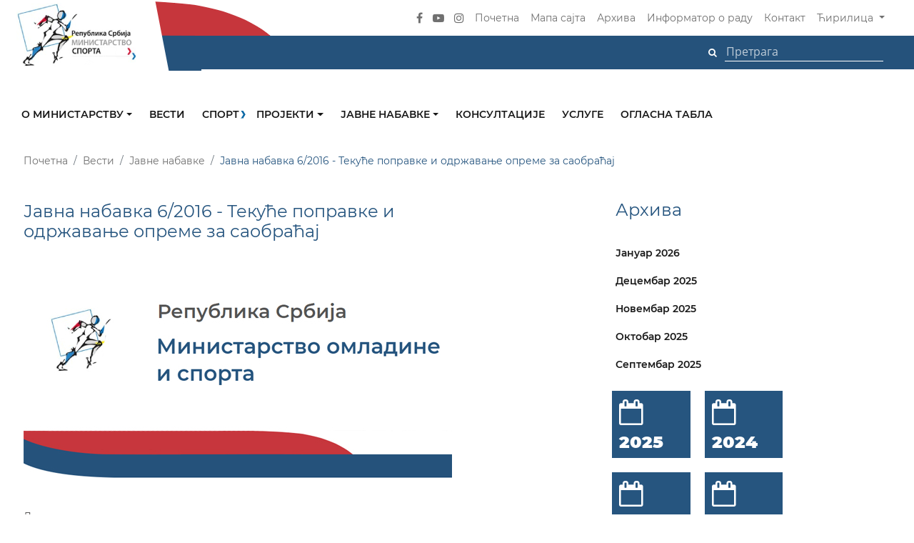

--- FILE ---
content_type: text/html; charset=UTF-8
request_url: https://mos.gov.rs/vest/javna-nabavka-62016-tekuce-popravke-i-odrzavanje-opreme-za-saobracaj
body_size: 84954
content:
<!DOCTYPE html>
<html lang="en">
<head>
    <meta charset="utf-8">
    <meta http-equiv="X-UA-Compatible" content="IE=edge">
    <meta name="viewport" content="width=device-width, initial-scale=1">
    <link href="https://mos.gov.rs/frontend/css/style.css" rel="stylesheet">
    <link href="https://mos.gov.rs/frontend/css/custom.css" rel="stylesheet">
    <!--[if lt IE 9]>
        <script src="https://oss.maxcdn.com/html5shiv/3.7.2/html5shiv.min.js"></script>
        <script src="https://oss.maxcdn.com/respond/1.4.2/respond.min.js"></script>
    <![endif]-->
        <link rel="apple-touch-icon" sizes="57x57" href="https://mos.gov.rs/frontend/images/favicon.png">
    <link rel="apple-touch-icon" sizes="60x60" href="https://mos.gov.rs/frontend/images/favicon.png">
    <link rel="apple-touch-icon" sizes="72x72" href="https://mos.gov.rs/frontend/images/favicon.png">
    <link rel="apple-touch-icon" sizes="76x76" href="https://mos.gov.rs/frontend/images/favicon.png">
    <link rel="apple-touch-icon" sizes="114x114" href="https://mos.gov.rs/frontend/images/favicon.png">
    <link rel="apple-touch-icon" sizes="120x120" href="https://mos.gov.rs/frontend/images/favicon.png">
    <link rel="apple-touch-icon" sizes="144x144" href="https://mos.gov.rs/frontend/images/favicon.png">
    <link rel="apple-touch-icon" sizes="152x152" href="https://mos.gov.rs/frontend/images/favicon.png">
    <link rel="apple-touch-icon" sizes="180x180" href="https://mos.gov.rs/frontend/images/favicon.png">
    <link rel="icon" type="image/png" sizes="192x192"  href="https://mos.gov.rs/frontend/images/favicon.png">
    <link rel="icon" type="image/png" sizes="32x32" href="https://mos.gov.rs/frontend/images/favicon.png">
    <link rel="icon" type="image/png" sizes="96x96" href="https://mos.gov.rs/frontend/images/favicon.png">
    <link rel="icon" type="image/png" sizes="16x16" href="https://mos.gov.rs/frontend/images/favicon.png">
    <link rel="manifest" href="https://mos.gov.rs/frontend/images/favicon/manifest.json">
    <meta name="msapplication-TileColor" content="#ffffff">
    <meta name="msapplication-TileImage" content="https://mos.gov.rs/frontend/images/favicon.png">
    <meta name="theme-color" content="#ffffff">
    <title>
        Јавна набавка 6/2016 - Текуће поправке и одржавање опреме за саобраћај | Министарство спорта
    </title>


<meta name="description" content="Документа за преузимање:

Позив за подношење понуда

Конкурсна документација

Одлука о додели уговора
">

<meta property="og:title" content="Јавна набавка 6/2016 - Текуће поправке и одржавање опреме за саобраћај | Министарство спорта">
<meta property="og:type" content="article">
<meta property="og:url" content="http://mos.gov.rs/vest/javna-nabavka-62016-tekuce-popravke-i-odrzavanje-opreme-za-saobracaj">
<meta property="og:image" content="/frontend/images/articles/default.jpg">
<meta property="og:description" content="Документа за преузимање:

Позив за подношење понуда

Конкурсна документација

Одлука о додели уговора
">
<meta property="og:article:published_time" content="2016-06-29 14:29:30">


<meta property="twitter:title" content="Јавна набавка 6/2016 - Текуће поправке и одржавање опреме за саобраћај | Министарство спорта">
<meta property="twitter:type" content="article">
<meta property="twitter:url" content="http://mos.gov.rs/vest/javna-nabavka-62016-tekuce-popravke-i-odrzavanje-opreme-za-saobracaj">
<meta property="twitter:image" content="/frontend/images/articles/default.jpg">
<meta property="twitter:description" content="Документа за преузимање:

Позив за подношење понуда

Конкурсна документација

Одлука о додели уговора
">
<meta property="twitter:article:published_time" content="2016-06-29 14:29:30">
        <!-- Global site tag (gtag.js) - Google Analytics -->
<script async src="https://www.googletagmanager.com/gtag/js?id=UA-40709187-17"></script>
<script>
  window.dataLayer = window.dataLayer || [];
  function gtag(){dataLayer.push(arguments);}
  gtag('js', new Date());

  gtag('config', 'UA-40709187-17');
</script>
    
</head>
<body>
    <section id="main_nav" class="">
    <nav class="navbar navbar-expand-lg navbar-dark">
        <div class="container">
            <div class="extend_top_red"></div>
            <div class="extend_top_blue"></div>

            <a class="navbar-brand" href="https://mos.gov.rs">
                <img src="https://mos.gov.rs/frontend/images/logo/nav_logo.png" class="img-fluid desktop_logo" alt="" title="">
                <img src="https://mos.gov.rs/frontend/images/logo/nav_logo_mobile.png" class="img-fluid mobile_logo" alt="" title="">
            </a>

            <button class="navbar-toggler" type="button" data-toggle="collapse" data-target="#mainNavigation" aria-controls="mainNavigation" aria-expanded="false" aria-label="Toggle navigation"><span class="navbar-toggler-icon"></span></button>

            <div class="collapse navbar-collapse" id="mainNavigation">
                <ul class="navbar-nav ml-auto align-items-center">
                    <li class="nav-item social_item">
                        <a href="https://www.facebook.com/ministarstvosportasrbije"><i class="fa fa-facebook" aria-hidden="true"></i></a>
                    </li>
                    <!--<li class="nav-item social_item">
                        <a href="https://twitter.com/omladinaisport"><i class="fa fa-twitter" aria-hidden="true"></i></a>
                    </li>-->
                    <li class="nav-item social_item">
                        <a href="javascript:;"><i class="fa fa-youtube-play" aria-hidden="true"></i></a>
                    </li>
                    <li class="nav-item social_item">
                        <a href="https://www.instagram.com/ministarstvosportasrbije/"><i class="fa fa-instagram" aria-hidden="true"></i></a>
                    </li>
<!--                    <li class="nav-item social_item">
                        <a href="javascript:;"><i class="fa fa-rss" aria-hidden="true"></i></a>
                    </li>-->

                    <li class="nav-item">
                        <a class="nav-link" href="https://mos.gov.rs">Почетна</a>
                    </li>
                    <!--<li class="nav-item">
                        <a class="nav-link" href="https://mos.gov.rs/cesta-pitanja">Честа питања</a>
                    </li>-->
                    <li class="nav-item">
                        <a class="nav-link" href="https://mos.gov.rs/mapa-sajta">Мапа сајта</a>
                    </li>
                    <li class="nav-item">
                        <a class="nav-link" href="https://mos.gov.rs/arhiva">Архива</a>
                    </li>
                    <li class="nav-item">
                        <a class="nav-link" href="https://mos.gov.rs/informator-o-radu">Информатор о раду</a>
                    </li>
                    <li class="nav-item">
                        <a class="nav-link" href="https://mos.gov.rs/kontakt">Контакт</a>
                    </li>

                    <li class="nav-item dropdown">
                        <a class="nav-link dropdown-toggle" href="#" id="navbarDropdown" role="button" data-toggle="dropdown" aria-haspopup="true" aria-expanded="false">
                                                        Ћирилица
                                                    </a>
                        <div class="dropdown-menu" aria-labelledby="navbarDropdown">
                                                        <a class="dropdown-item" href="https://mos.gov.rs/vest/javna-nabavka-62016-tekuce-popravke-i-odrzavanje-opreme-za-saobracaj?lang=lat">
                                Latinica
                            </a>
                            
                            <a class="dropdown-item" href="javascript:;">Engleski</a>
                        </div>
                    </li>
                </ul>
            </div>
        </div>
    </nav>

    <div class="search_row">
        <div class="container">
            <ul class="align-items-center">
                <li class=""> 
                    <form method="POST" action="https://mos.gov.rs/pretraga" accept-charset="UTF-8"><input name="_token" type="hidden" value="Uw4kIGwg9LwsVFGolj3wAgJpOY9Svssq0b6AHOAD">
                    <button class="btn" type="submit"><i class="fa fa-search" aria-hidden="true"></i></button>
                    <input type="text" placeholder="Претрага" name="search-text" />
                    </form>
                </li>
            </ul>
            <div class="extend_blue"></div>
        </div>
    </div>
</section>    <section id="sub_nav2" class="">
    <div class="container">
        <div class="row">
            <div class="nav_wrapper">

                <nav class="navbar navbar-expand-lg">                    
                    <button class="navbar-toggler" type="button" data-toggle="collapse" data-target="#navbarNavDropdown" aria-controls="navbarNavDropdown" aria-expanded="false" aria-label="Toggle navigation">
                        <span class="navbar-toggler-icon"></span>
                    </button>
                    <div class="collapse navbar-collapse" id="navbarNavDropdown">
                        <ul class="navbar-nav">

                            
                                                        <li class="nav-item dropdown">
                                <a class="nav-link dropdown-toggle " href="javascript:;" id="navbarDropdownMenuLink" data-toggle="dropdown" aria-haspopup="true" aria-expanded="false">
                                    О министарству
                                </a>
                                  <ul class="dropdown-menu" aria-labelledby="navbarDropdownMenuLink">

                                                              

                                                                        <li>
                                        <a class="dropdown-item" href="/o-ministarstvu/organizaciona-sema/ministar" target="_self">
                                            Министар
                                        </a>
                                    </li>
                                    
                                
                                                              

                                                                        <li>
                                        <a class="dropdown-item" href="/o-ministarstvu/organizaciona-sema/drzavni-sekretar" target="_self">
                                            Државни секретари
                                        </a>
                                    </li>
                                    
                                
                                                              

                                                                        <li>
                                        <a class="dropdown-item" href="/o-ministarstvu/organizaciona-sema/kabinet" target="_self">
                                            Кабинет
                                        </a>
                                    </li>
                                    
                                
                                                              

                                                                        <li>
                                        <a class="dropdown-item" href="/o-ministarstvu/sektor-za-sport" target="_self">
                                            Сектор за спорт
                                        </a>
                                    </li>
                                    
                                
                                                              

                                                                        <li>
                                        <a class="dropdown-item" href="/o-ministarstvu/sektor-za-medjunarodnu-saradnju-i-evropske-integracije" target="_self">
                                            Сектор за међународну сарадњу и европске интеграције
                                        </a>
                                    </li>
                                    
                                
                                                              

                                                                        <li>
                                        <a class="dropdown-item" href="/o-ministarstvu/sekretarijat" target="_self">
                                            Секретаријат
                                        </a>
                                    </li>
                                    
                                
                                                              

                                                                        <li>
                                        <a class="dropdown-item" href="/o-ministarstvu/grupa-za-upravljanje-infrastrukturnim-projektima" target="_self">
                                            Одељење за управљање инфраструктурним пројектима
                                        </a>
                                    </li>
                                    
                                
                                                              

                                                                        <li>
                                        <a class="dropdown-item" href="/o-ministarstvu/odsek-za-inspekcijske-poslove-u-sportu" target="_self">
                                            Одсек за инспекцијске послове у спорту
                                        </a>
                                    </li>
                                    
                                
                                                              

                                                                        <li>
                                        <a class="dropdown-item" href="/o-ministarstvu/interni-revizor" target="_self">
                                            Интерни ревизор
                                        </a>
                                    </li>
                                    
                                
                                                              

                                                                        <li>
                                        <a class="dropdown-item" href="/informator-o-radu" target="_self">
                                            Информатор о раду
                                        </a>
                                    </li>
                                    
                                
                                                              

                                                                        <li>
                                        <a class="dropdown-item" href="/podnosenje-zahteva-za-ostvarivanje-prava-na-pristup-informacijama" target="_self">
                                            Информације од јавног значаја
                                        </a>
                                    </li>
                                    
                                
                                                              

                                                                        <li>
                                        <a class="dropdown-item" href="https://mos.gov.rs/zastita-podataka-o-licnosti" target="_self">
                                            Заштита података о личности
                                        </a>
                                    </li>
                                    
                                
                                                              

                                                                        <li>
                                        <a class="dropdown-item" href="https://www.mos.gov.rs/storage/2023/12/PRAVILNIK O SISTEMATIZACIJI_MS_2023.pdf" target="_blank">
                                            Правилник о систематизацији
                                        </a>
                                    </li>
                                    
                                
                                                              

                                                                        <li>
                                        <a class="dropdown-item" href="https://mos.gov.rs/storage/2024/09/pravilnik-o-postupku-unutrasnjeg-uzbunjivanja.pdf" target="_self">
                                            Правилник о поступку унутрашњег узбуњивања
                                        </a>
                                    </li>
                                    
                                
                                                              

                                                                        <li>
                                        <a class="dropdown-item" href="/public/wp-content/uploads/2016/02/PLAN-IZVRSENJA-2016-za-sajt.doc" target="_self">
                                            План извршења
                                        </a>
                                    </li>
                                    
                                
                                                              

                                                                        <li>
                                        <a class="dropdown-item" href="/kodeks-ponasanja-drzavnih-sluzbenika" target="_self">
                                            Кодекс понашања државних службеника
                                        </a>
                                    </li>
                                    
                                
                                                              

                                                                        <li>
                                        <a class="dropdown-item" href="https://mos.gov.rs/storage/2024/01/direktiva-o-sprecavanju-sukoba-interesa-ms-2024.pdf" target="_blank">
                                            Директива о спречавању сукоба интереса
                                        </a>
                                    </li>
                                    
                                
                                                              

                                                                        <li>
                                        <a class="dropdown-item" href="https://mos.gov.rs/storage/2024/09/izvestaj-o-upravljanju-sukoba-interesa-za-2024-godinu.pdf" target="_blank">
                                            Извештај о управљању сукоба интереса
                                        </a>
                                    </li>
                                    
                                
                                                              

                                                                        <li>
                                        <a class="dropdown-item" href="https://mos.gov.rs/storage/2024/09/00-1343842-2025-od-20-marta-2025-godine-izvestaj-o-poklonima-primenim-u-2024-godini.pdf" target="_blank">
                                            Извештај о поклонима примљеним у 2024. години
                                        </a>
                                    </li>
                                    
                                
                                                              

                                                                        <li>
                                        <a class="dropdown-item" href="https://mos.gov.rs/storage/2024/09/plan-upravljanja-rizicima-od-povrede-rodne-ravnopravnosti-ms-2026.pdf" target="_blank">
                                            План управљања ризицима од повреде родне равноправности
                                        </a>
                                    </li>
                                    
                                
                                                              

                                                                        <li>
                                        <a class="dropdown-item" href="/public/documents/upload/opste/plan-primene-mera-covid-19.pdf" target="_self">
                                            План мера за спречавање појаве и ширења епидемије заразне болести
                                        </a>
                                    </li>
                                    
                                
                                                              

                                                                        <li>
                                        <a class="dropdown-item" href="https://mos.gov.rs/storage/2024/01/strategija-upravljanja-rizicima-u-ms-2024-2026.pdf" target="_blank">
                                            Стратегија управљања ризицима
                                        </a>
                                    </li>
                                    
                                
                                                              

                                                                        <li>
                                        <a class="dropdown-item" href="/o-ministarstvu/organizaciona-sema" target="_self">
                                            Организациона шема
                                        </a>
                                    </li>
                                    
                                
                                                              

                                                                        <li>
                                        <a class="dropdown-item" href="/imenik-ministarstva" target="_self">
                                            Именик министарства
                                        </a>
                                    </li>
                                    
                                
                                                                </ul>
                            </li>
                            
                            
                                                        <li class="nav-item active">
                                <a class="nav-link" href="/vesti" target="_self">
                                    Вести
                                </a>
                            </li>
                            
                            
                                                        <li class="nav-item dropdown">
                                <a class="nav-link dropdown-toggle color_item sport" href="/sport" id="navbarDropdownMenuLink" data-toggle="dropdown" aria-haspopup="true" aria-expanded="false">
                                    Спорт
                                </a>
                                  <ul class="dropdown-menu" aria-labelledby="navbarDropdownMenuLink">

                                                              

                                                                        <li>
                                        <a class="dropdown-item" href="/vesti/sport" target="_self">
                                            Вести
                                        </a>
                                    </li>
                                    
                                
                                                              

                                                                        <li>
                                        <a class="dropdown-item" href="/esektorzasport" target="_self">
                                            eСекторЗаСпорт
                                        </a>
                                    </li>
                                    
                                
                                                              

                                                                        <li>
                                        <a class="dropdown-item" href="/dokumenta/sport" target="_self">
                                            Документа
                                        </a>
                                    </li>
                                    
                                
                                                              

                                                                        <li>
                                        <a class="dropdown-item" href="/nacionalni-sport-u-republici-srbiji" target="_self">
                                            Национални спорт у Републици Србији
                                        </a>
                                    </li>
                                    
                                
                                                              

                                    
                                    <li class="dropdown-submenu">
                                        <a class="dropdown-item dropdown-toggle" href="javascript:;">Корисне информације</a>
                                         <ul class="dropdown-menu">
                                        
                                                                                  <li>
                                                <a class="dropdown-item" href="/odeljenje-za-pracenje-i-podrsku-programima-za-razvoj-sporta" target="_self">
                                                    Одељење за праћење и подршку програмима за развој спорта
                                                </a>
                                            </li>
                                                                                  <li>
                                                <a class="dropdown-item" href="/odsek-za-inspekcijske-poslove-u-sportu" target="_self">
                                                    Одсек за инспекцијске послове у спорту
                                                </a>
                                            </li>
                                                                                  <li>
                                                <a class="dropdown-item" href="/grupa-za-pravne-poslove-medjunarodnu-saradnju-i-harmonizaciju-propisa-sa-pravom-eu" target="_self">
                                                    Група за правне послове, међународну сарадњу и хармонизацију прописа са правом ЕУ
                                                </a>
                                            </li>
                                                                                  <li>
                                                <a class="dropdown-item" href="/strategija-razvoja-sporta-u-republici-srbiji-za-period-2014-2018-godine-i-akcionog-plana-za-njenu-primenu" target="_self">
                                                    Стратегија
                                                </a>
                                            </li>
                                                                                  <li>
                                                <a class="dropdown-item" href="/public/wp-content/uploads/2016/06/Statistika-u-oblasti-nacionalnog-sporta-u-Republici-Srbiji-za-2015.godinu-1.pdf" target="_self">
                                                    Статистика у националном спорту
                                                </a>
                                            </li>
                                                                                  <li>
                                                <a class="dropdown-item" href="/finansiranje-nacionalnog-sporta" target="_self">
                                                    Финансирање националног спорта
                                                </a>
                                            </li>
                                                                                 </ul>
                                    </li>

                                    
                                
                                                                </ul>
                            </li>
                            
                            
                                                        <li class="nav-item dropdown">
                                <a class="nav-link dropdown-toggle " href="javascript:;" id="navbarDropdownMenuLink" data-toggle="dropdown" aria-haspopup="true" aria-expanded="false">
                                    Пројекти
                                </a>
                                  <ul class="dropdown-menu" aria-labelledby="navbarDropdownMenuLink">

                                                              

                                                                        <li>
                                        <a class="dropdown-item" href="/projekti-mos" target="_self">
                                            Сви пројекти
                                        </a>
                                    </li>
                                    
                                
                                                              

                                                                        <li>
                                        <a class="dropdown-item" href="/dokumenta/projekti" target="_self">
                                            Документа
                                        </a>
                                    </li>
                                    
                                
                                                              

                                                                        <li>
                                        <a class="dropdown-item" href="/konkursi-kategorija/projekti-konkursi-kategorija" target="_self">
                                            Конкурси
                                        </a>
                                    </li>
                                    
                                
                                                                </ul>
                            </li>
                            
                            
                                                        <li class="nav-item dropdown">
                                <a class="nav-link dropdown-toggle " href="javascript:;" id="navbarDropdownMenuLink" data-toggle="dropdown" aria-haspopup="true" aria-expanded="false">
                                    Јавне набавке
                                </a>
                                  <ul class="dropdown-menu" aria-labelledby="navbarDropdownMenuLink">

                                                              

                                                                        <li>
                                        <a class="dropdown-item" href="/javne-nabavke" target="_self">
                                            Јавне набавке
                                        </a>
                                    </li>
                                    
                                
                                                              

                                                                        <li>
                                        <a class="dropdown-item" href="/informator-o-radu/javne-nabavke/planovi-i-izvrsenja-javnih-nabavki" target="_self">
                                            Планови и извршења јавних набавки
                                        </a>
                                    </li>
                                    
                                
                                                                </ul>
                            </li>
                            
                            
                                                        <li class="nav-item active">
                                <a class="nav-link" href="/vesti/konsultacije" target="_self">
                                    Консултације
                                </a>
                            </li>
                            
                            
                                                        <li class="nav-item active">
                                <a class="nav-link" href="/usluge-koje-ministarstvo-pruza-zainteresovanim-licima" target="_self">
                                    Услуге
                                </a>
                            </li>
                            
                            
                                                        <li class="nav-item active">
                                <a class="nav-link" href="/oglasna-tabla" target="_self">
                                    Огласна табла
                                </a>
                            </li>
                            
                            


                        </ul>
                    </div>
                </nav>
            </div>
        </div>
    </div>
</section>    <section id="mobile_nav" class="sdf">
    <nav class="navigacija">
        <div class="container">
            <div class="row">
                <div class="col-lg-12 logo_box">
                    <a class="" href="https://mos.gov.rs">
                        <img src="https://mos.gov.rs/frontend/images/logo/nav_logo_mobile.png" class="img-fluid mobile_logo" alt="" title="">
                    </a> 
                </div>
                <div class="col-lg-12 first_box">
                    <div class="social">
                        <a href="https://www.facebook.com/ministarstvosportasrbije"><i class="fa fa-facebook" aria-hidden="true"></i></a>
                        <a href="https://twitter.com/omladinaisport"><i class="fa fa-twitter" aria-hidden="true"></i></a>
                        <a href="#0"><i class="fa fa-youtube-play" aria-hidden="true"></i></a>
                        <a href="https://www.instagram.com/ministarstvosportasrbije/"><i class="fa fa-instagram" aria-hidden="true"></i></a>
<!--                        <a href="#0"><i class="fa fa-rss" aria-hidden="true"></i></a>-->
                    </div>
                    <div class="links">
                        <a class="" href="https://mos.gov.rs">Почетна</a>
                        <a class="" href="https://mos.gov.rs/cesta-pitanja">Честа питања</a>
                        <a class="" href="https://mos.gov.rs/mapa-sajta">Мапа сајта</a>
                        <a class="" href="https://mos.gov.rs/arhiva">Архива</a>
                        <a class="" href="https://mos.gov.rs/informator-o-radu">Информатор о раду</a>
                        <a class="" href="https://mos.gov.rs/kontakt">Контакт</a>
                    </div>
                </div>
            </div>            
        </div>
    </nav>
    <nav class="navbar navbar-expand-lg navbar-dark">
        <button class="navbar-toggler" type="button" data-toggle="collapse" data-target="#navbarSupportedContent" aria-controls="navbarSupportedContent" aria-expanded="false" aria-label="Toggle navigation"><span class="navbar-toggler-icon"></span></button>

        <div class="collapse navbar-collapse" id="navbarSupportedContent">
            <ul class="navbar-nav mr-auto">








                
                                <li class="nav-item dropdown">
                    <a class="nav-link dropdown-toggle " href="javascript:;" id="navbarDropdownMenuLink" data-toggle="dropdown" aria-haspopup="true" aria-expanded="false">
                        О министарству
                    </a>
                    <ul class="dropdown-menu" aria-labelledby="navbarDropdownMenuLink">
                        

                        

                                                <li>
                            <a class="dropdown-item bb" href="/o-ministarstvu/organizaciona-sema/ministar" target="_self">
                                Министар
                            </a>
                        </li>
                        

                        

                                                <li>
                            <a class="dropdown-item bb" href="/o-ministarstvu/organizaciona-sema/drzavni-sekretar" target="_self">
                                Државни секретари
                            </a>
                        </li>
                        

                        

                                                <li>
                            <a class="dropdown-item bb" href="/o-ministarstvu/organizaciona-sema/kabinet" target="_self">
                                Кабинет
                            </a>
                        </li>
                        

                        

                                                <li>
                            <a class="dropdown-item bb" href="/o-ministarstvu/sektor-za-sport" target="_self">
                                Сектор за спорт
                            </a>
                        </li>
                        

                        

                                                <li>
                            <a class="dropdown-item bb" href="/o-ministarstvu/sektor-za-medjunarodnu-saradnju-i-evropske-integracije" target="_self">
                                Сектор за међународну сарадњу и европске интеграције
                            </a>
                        </li>
                        

                        

                                                <li>
                            <a class="dropdown-item bb" href="/o-ministarstvu/sekretarijat" target="_self">
                                Секретаријат
                            </a>
                        </li>
                        

                        

                                                <li>
                            <a class="dropdown-item bb" href="/o-ministarstvu/grupa-za-upravljanje-infrastrukturnim-projektima" target="_self">
                                Одељење за управљање инфраструктурним пројектима
                            </a>
                        </li>
                        

                        

                                                <li>
                            <a class="dropdown-item bb" href="/o-ministarstvu/odsek-za-inspekcijske-poslove-u-sportu" target="_self">
                                Одсек за инспекцијске послове у спорту
                            </a>
                        </li>
                        

                        

                                                <li>
                            <a class="dropdown-item bb" href="/o-ministarstvu/interni-revizor" target="_self">
                                Интерни ревизор
                            </a>
                        </li>
                        

                        

                                                <li>
                            <a class="dropdown-item bb" href="/informator-o-radu" target="_self">
                                Информатор о раду
                            </a>
                        </li>
                        

                        

                                                <li>
                            <a class="dropdown-item bb" href="/podnosenje-zahteva-za-ostvarivanje-prava-na-pristup-informacijama" target="_self">
                                Информације од јавног значаја
                            </a>
                        </li>
                        

                        

                                                <li>
                            <a class="dropdown-item bb" href="https://mos.gov.rs/zastita-podataka-o-licnosti" target="_self">
                                Заштита података о личности
                            </a>
                        </li>
                        

                        

                                                <li>
                            <a class="dropdown-item bb" href="https://www.mos.gov.rs/storage/2023/12/PRAVILNIK O SISTEMATIZACIJI_MS_2023.pdf" target="_blank">
                                Правилник о систематизацији
                            </a>
                        </li>
                        

                        

                                                <li>
                            <a class="dropdown-item bb" href="https://mos.gov.rs/storage/2024/09/pravilnik-o-postupku-unutrasnjeg-uzbunjivanja.pdf" target="_self">
                                Правилник о поступку унутрашњег узбуњивања
                            </a>
                        </li>
                        

                        

                                                <li>
                            <a class="dropdown-item bb" href="/public/wp-content/uploads/2016/02/PLAN-IZVRSENJA-2016-za-sajt.doc" target="_self">
                                План извршења
                            </a>
                        </li>
                        

                        

                                                <li>
                            <a class="dropdown-item bb" href="/kodeks-ponasanja-drzavnih-sluzbenika" target="_self">
                                Кодекс понашања државних службеника
                            </a>
                        </li>
                        

                        

                                                <li>
                            <a class="dropdown-item bb" href="https://mos.gov.rs/storage/2024/01/direktiva-o-sprecavanju-sukoba-interesa-ms-2024.pdf" target="_blank">
                                Директива о спречавању сукоба интереса
                            </a>
                        </li>
                        

                        

                                                <li>
                            <a class="dropdown-item bb" href="https://mos.gov.rs/storage/2024/09/izvestaj-o-upravljanju-sukoba-interesa-za-2024-godinu.pdf" target="_blank">
                                Извештај о управљању сукоба интереса
                            </a>
                        </li>
                        

                        

                                                <li>
                            <a class="dropdown-item bb" href="https://mos.gov.rs/storage/2024/09/00-1343842-2025-od-20-marta-2025-godine-izvestaj-o-poklonima-primenim-u-2024-godini.pdf" target="_blank">
                                Извештај о поклонима примљеним у 2024. години
                            </a>
                        </li>
                        

                        

                                                <li>
                            <a class="dropdown-item bb" href="https://mos.gov.rs/storage/2024/09/plan-upravljanja-rizicima-od-povrede-rodne-ravnopravnosti-ms-2026.pdf" target="_blank">
                                План управљања ризицима од повреде родне равноправности
                            </a>
                        </li>
                        

                        

                                                <li>
                            <a class="dropdown-item bb" href="/public/documents/upload/opste/plan-primene-mera-covid-19.pdf" target="_self">
                                План мера за спречавање појаве и ширења епидемије заразне болести
                            </a>
                        </li>
                        

                        

                                                <li>
                            <a class="dropdown-item bb" href="https://mos.gov.rs/storage/2024/01/strategija-upravljanja-rizicima-u-ms-2024-2026.pdf" target="_blank">
                                Стратегија управљања ризицима
                            </a>
                        </li>
                        

                        

                                                <li>
                            <a class="dropdown-item bb" href="/o-ministarstvu/organizaciona-sema" target="_self">
                                Организациона шема
                            </a>
                        </li>
                        

                        

                                                <li>
                            <a class="dropdown-item bb" href="/imenik-ministarstva" target="_self">
                                Именик министарства
                            </a>
                        </li>
                        

                                            </ul>
                </li>
                
                
                                              
                <li class="nav-item active">
                    <a class="nav-link" href="/vesti" target="_self">
                        Вести
                    </a>
                </li>
                
                
                                <li class="nav-item dropdown">
                    <a class="nav-link dropdown-toggle color_item sport" href="javascript:;" id="navbarDropdownMenuLink" data-toggle="dropdown" aria-haspopup="true" aria-expanded="false">
                        Спорт
                    </a>
                    <ul class="dropdown-menu" aria-labelledby="navbarDropdownMenuLink">
                                                <li>
                            <a class="dropdown-item aa" href="/sport" target="_self">
                                Спорт
                            </a>
                        </li>
                        

                        

                                                <li>
                            <a class="dropdown-item bb" href="/vesti/sport" target="_self">
                                Вести
                            </a>
                        </li>
                        

                        

                                                <li>
                            <a class="dropdown-item bb" href="/esektorzasport" target="_self">
                                eСекторЗаСпорт
                            </a>
                        </li>
                        

                        

                                                <li>
                            <a class="dropdown-item bb" href="/dokumenta/sport" target="_self">
                                Документа
                            </a>
                        </li>
                        

                        

                                                <li>
                            <a class="dropdown-item bb" href="/nacionalni-sport-u-republici-srbiji" target="_self">
                                Национални спорт у Републици Србији
                            </a>
                        </li>
                        

                        

                        
                        <li class="dropdown-submenu">
                            <a class="dropdown-item dropdown-toggle" href="javascript:;">Корисне информације</a>
                            <ul class="dropdown-menu">
                                                                <li>
                                    <a class="dropdown-item cc" href="#" target="_self">
                                        Корисне информације
                                    </a>
                                </li>
                                

                                                                <li>
                                    <a class="dropdown-item dd" href="/odeljenje-za-pracenje-i-podrsku-programima-za-razvoj-sporta" target="_self">
                                        Одељење за праћење и подршку програмима за развој спорта
                                    </a>
                                </li>
                                                                <li>
                                    <a class="dropdown-item dd" href="/odsek-za-inspekcijske-poslove-u-sportu" target="_self">
                                        Одсек за инспекцијске послове у спорту
                                    </a>
                                </li>
                                                                <li>
                                    <a class="dropdown-item dd" href="/grupa-za-pravne-poslove-medjunarodnu-saradnju-i-harmonizaciju-propisa-sa-pravom-eu" target="_self">
                                        Група за правне послове, међународну сарадњу и хармонизацију прописа са правом ЕУ
                                    </a>
                                </li>
                                                                <li>
                                    <a class="dropdown-item dd" href="/strategija-razvoja-sporta-u-republici-srbiji-za-period-2014-2018-godine-i-akcionog-plana-za-njenu-primenu" target="_self">
                                        Стратегија
                                    </a>
                                </li>
                                                                <li>
                                    <a class="dropdown-item dd" href="/public/wp-content/uploads/2016/06/Statistika-u-oblasti-nacionalnog-sporta-u-Republici-Srbiji-za-2015.godinu-1.pdf" target="_self">
                                        Статистика у националном спорту
                                    </a>
                                </li>
                                                                <li>
                                    <a class="dropdown-item dd" href="/finansiranje-nacionalnog-sporta" target="_self">
                                        Финансирање националног спорта
                                    </a>
                                </li>
                                                            </ul>
                        </li>

                        

                                            </ul>
                </li>
                
                
                                <li class="nav-item dropdown">
                    <a class="nav-link dropdown-toggle " href="javascript:;" id="navbarDropdownMenuLink" data-toggle="dropdown" aria-haspopup="true" aria-expanded="false">
                        Пројекти
                    </a>
                    <ul class="dropdown-menu" aria-labelledby="navbarDropdownMenuLink">
                        

                        

                                                <li>
                            <a class="dropdown-item bb" href="/projekti-mos" target="_self">
                                Сви пројекти
                            </a>
                        </li>
                        

                        

                                                <li>
                            <a class="dropdown-item bb" href="/dokumenta/projekti" target="_self">
                                Документа
                            </a>
                        </li>
                        

                        

                                                <li>
                            <a class="dropdown-item bb" href="/konkursi-kategorija/projekti-konkursi-kategorija" target="_self">
                                Конкурси
                            </a>
                        </li>
                        

                                            </ul>
                </li>
                
                
                                <li class="nav-item dropdown">
                    <a class="nav-link dropdown-toggle " href="javascript:;" id="navbarDropdownMenuLink" data-toggle="dropdown" aria-haspopup="true" aria-expanded="false">
                        Јавне набавке
                    </a>
                    <ul class="dropdown-menu" aria-labelledby="navbarDropdownMenuLink">
                        

                        

                                                <li>
                            <a class="dropdown-item bb" href="/javne-nabavke" target="_self">
                                Јавне набавке
                            </a>
                        </li>
                        

                        

                                                <li>
                            <a class="dropdown-item bb" href="/informator-o-radu/javne-nabavke/planovi-i-izvrsenja-javnih-nabavki" target="_self">
                                Планови и извршења јавних набавки
                            </a>
                        </li>
                        

                                            </ul>
                </li>
                
                
                                              
                <li class="nav-item active">
                    <a class="nav-link" href="/vesti/konsultacije" target="_self">
                        Консултације
                    </a>
                </li>
                
                
                                              
                <li class="nav-item active">
                    <a class="nav-link" href="/usluge-koje-ministarstvo-pruza-zainteresovanim-licima" target="_self">
                        Услуге
                    </a>
                </li>
                
                
                                              
                <li class="nav-item active">
                    <a class="nav-link" href="/oglasna-tabla" target="_self">
                        Огласна табла
                    </a>
                </li>
                
                























                <!--                
                                
                                
                                
                                
                                <li class="nav-item dropdown">
                                    <a class="nav-link link dropdown-toggle" href="#" id="sub_nav1" role="button" data-toggle="dropdown" aria-haspopup="true" aria-expanded="false">О МИНИСТАРСТВУ</a>
                                    <div class="dropdown-menu" aria-labelledby="sub_nav1">
                                    
                                            <a class="dropdown-item" href="https://mos.gov.rs/o-ministarstvu/organizaciona-sema/ministar">Министар</a>
                                        <a class="dropdown-item" href="https://mos.gov.rs/o-ministarstvu/organizaciona-sema/drzavni-sekretar">Државни секретари</a>
                                    </div>
                                </li>
                                <li class="nav-item"><a class="nav-link" href="https://mos.gov.rs/vesti" class="link">ВЕСТИ</a></li>
                                <li class="nav-item dropdown">
                                    <a class="nav-link link dropdown-toggle color_item sport" href="https://mos.gov.rs/sport" id="sub_nav2" role="button" aria-haspopup="true" aria-expanded="false">СПОРТ</a>
                                    <div class="dropdown-menu" aria-labelledby="sub_nav2">
                                        <a class="dropdown-item" href="#0">Вести</a>
                                        <a class="dropdown-item" href="#0">Документа</a>
                                    </div>
                                </li>
                                <li class="nav-item dropdown">
                                    <a class="nav-link link dropdown-toggle color_item young" href="https://mos.gov.rs/omladina" id="sub_nav3" role="button" aria-haspopup="true" aria-expanded="false">ОМЛАДИНА</a>
                                    <div class="dropdown-menu" aria-labelledby="sub_nav3">
                                        <a class="dropdown-item" href="#0">Вести</a>
                                        <a class="dropdown-item" href="#0">Документа</a>
                                    </div>
                                </li>
                                <li class="nav-item"><a class="nav-link" href="#0" class="link">ПРОЈЕКТИ</a></li>
                                <li class="nav-item"><a class="nav-link" href="#0" class="link">ФОНД ЗА МЛАДЕ ТАЛЕНТЕ</a></li>
                                <li class="nav-item"><a class="nav-link" href="#0" class="link">ЈАВНЕ НАБАВКЕ</a></li>
                                <li class="nav-item"><a class="nav-link" href="#0" class="link">ИНФОРМАТОР О РАДУ</a></li>
                                <li class="nav-item"><a class="nav-link" href="#0" class="link">УСЛУГЕ</a></li>-->
            </ul>
        </div>
    </nav>
</section>



        <section id="mini_nav">
    <div class="container">        
        <nav aria-label="breadcrumb">
            <ol class="breadcrumb">
                
                                <li class="breadcrumb-item"><a href="https://mos.gov.rs">Почетна</a></li>
                
                
                                <li class="breadcrumb-item"><a href="https://mos.gov.rs/vesti">Вести</a></li>
                
                
                                <li class="breadcrumb-item"><a href="https://mos.gov.rs/vesti/javne-nabavke">Јавне набавке</a></li>
                
                
                                <li class="breadcrumb-item">Јавна набавка 6/2016 - Текуће поправке и одржавање опреме за саобраћај</li>
                
                            </ol>
        </nav>            
    </div>
</section>
    <section id="article_single" class="articles_content">
    <div class="overlay_bottom"></div>
    <div class="container">
        <div class="row">
            <div class="col-lg-8 single_content">
                <h1 class="headline">Јавна набавка 6/2016 - Текуће поправке и одржавање опреме за саобраћај</h1>
                <div class="img_box">
                    <img src="/frontend/images/articles/default.jpg" class="img-fluid" alt="" title="">
                </div>
                <div class="text">
                   <p>Документа за преузимање:</p>

<p><strong><a href="http://www.mos.gov.rs/wp-content/uploads/2016/06/Poziv-za-podnošenje-ponuda-6-2016.pdf">Позив за подношење понуда</a></strong></p>

<p><strong><a href="http://www.mos.gov.rs/wp-content/uploads/2016/06/Konkursna-dokumentacija-2-partije-6-2016.pdf">Конкурсна документација</a></strong></p>

<p><strong><a href="http://www.mos.gov.rs/wp-content/uploads/2016/06/Odluka-o-dodeli-ugovora-6-2016.pdf">Одлука о додели уговора</a></strong></p>

                </div>
            </div>
            <div class="col-lg-3 articles_sidebar">
    <h2 class="headline">Архива</h2>
    <ul>

                 <li><a href="https://mos.gov.rs/vesti/datum/2026/01">Јануар 2026</a></li>
                <li><a href="https://mos.gov.rs/vesti/datum/2025/12">Децембар 2025</a></li>
                <li><a href="https://mos.gov.rs/vesti/datum/2025/11">Новембар 2025</a></li>
                <li><a href="https://mos.gov.rs/vesti/datum/2025/10">Октобар 2025</a></li>
                <li><a href="https://mos.gov.rs/vesti/datum/2025/09">Септембар 2025</a></li>
            </ul>
    <div class="years_box">
        <div class="row">
           
                           <div class="col-6 col-sm-4 col-lg-5 year_item">
                <a href="https://mos.gov.rs/vesti/datum/2025">
                    <div class="inner_wrapper">
                        <p class="icon_cal"><i class="fa fa-calendar-o" aria-hidden="true"></i></p><p class="year">2025</p>
                    </div>
                </a>
            </div>
                           <div class="col-6 col-sm-4 col-lg-5 year_item">
                <a href="https://mos.gov.rs/vesti/datum/2024">
                    <div class="inner_wrapper">
                        <p class="icon_cal"><i class="fa fa-calendar-o" aria-hidden="true"></i></p><p class="year">2024</p>
                    </div>
                </a>
            </div>
                           <div class="col-6 col-sm-4 col-lg-5 year_item">
                <a href="https://mos.gov.rs/vesti/datum/2023">
                    <div class="inner_wrapper">
                        <p class="icon_cal"><i class="fa fa-calendar-o" aria-hidden="true"></i></p><p class="year">2023</p>
                    </div>
                </a>
            </div>
                           <div class="col-6 col-sm-4 col-lg-5 year_item">
                <a href="https://mos.gov.rs/vesti/datum/2022">
                    <div class="inner_wrapper">
                        <p class="icon_cal"><i class="fa fa-calendar-o" aria-hidden="true"></i></p><p class="year">2022</p>
                    </div>
                </a>
            </div>
                           <div class="col-6 col-sm-4 col-lg-5 year_item">
                <a href="https://mos.gov.rs/vesti/datum/2021">
                    <div class="inner_wrapper">
                        <p class="icon_cal"><i class="fa fa-calendar-o" aria-hidden="true"></i></p><p class="year">2021</p>
                    </div>
                </a>
            </div>
                           <div class="col-6 col-sm-4 col-lg-5 year_item">
                <a href="https://mos.gov.rs/vesti/datum/2020">
                    <div class="inner_wrapper">
                        <p class="icon_cal"><i class="fa fa-calendar-o" aria-hidden="true"></i></p><p class="year">2020</p>
                    </div>
                </a>
            </div>
                           <div class="col-6 col-sm-4 col-lg-5 year_item">
                <a href="https://mos.gov.rs/vesti/datum/2019">
                    <div class="inner_wrapper">
                        <p class="icon_cal"><i class="fa fa-calendar-o" aria-hidden="true"></i></p><p class="year">2019</p>
                    </div>
                </a>
            </div>
                           <div class="col-6 col-sm-4 col-lg-5 year_item">
                <a href="https://mos.gov.rs/vesti/datum/2018">
                    <div class="inner_wrapper">
                        <p class="icon_cal"><i class="fa fa-calendar-o" aria-hidden="true"></i></p><p class="year">2018</p>
                    </div>
                </a>
            </div>
                           <div class="col-6 col-sm-4 col-lg-5 year_item">
                <a href="https://mos.gov.rs/vesti/datum/2017">
                    <div class="inner_wrapper">
                        <p class="icon_cal"><i class="fa fa-calendar-o" aria-hidden="true"></i></p><p class="year">2017</p>
                    </div>
                </a>
            </div>
                           <div class="col-6 col-sm-4 col-lg-5 year_item">
                <a href="https://mos.gov.rs/vesti/datum/2016">
                    <div class="inner_wrapper">
                        <p class="icon_cal"><i class="fa fa-calendar-o" aria-hidden="true"></i></p><p class="year">2016</p>
                    </div>
                </a>
            </div>
                           <div class="col-6 col-sm-4 col-lg-5 year_item">
                <a href="https://mos.gov.rs/vesti/datum/2015">
                    <div class="inner_wrapper">
                        <p class="icon_cal"><i class="fa fa-calendar-o" aria-hidden="true"></i></p><p class="year">2015</p>
                    </div>
                </a>
            </div>
                           <div class="col-6 col-sm-4 col-lg-5 year_item">
                <a href="https://mos.gov.rs/vesti/datum/2014">
                    <div class="inner_wrapper">
                        <p class="icon_cal"><i class="fa fa-calendar-o" aria-hidden="true"></i></p><p class="year">2014</p>
                    </div>
                </a>
            </div>
                           <div class="col-6 col-sm-4 col-lg-5 year_item">
                <a href="https://mos.gov.rs/vesti/datum/2013">
                    <div class="inner_wrapper">
                        <p class="icon_cal"><i class="fa fa-calendar-o" aria-hidden="true"></i></p><p class="year">2013</p>
                    </div>
                </a>
            </div>
                     </div>
    </div>
</div>        </div>
    </div>
</section>    <section id="articles_split" class="">
    <div class="container">
        <div class="row">
            <div class="col-lg-12 split_box">
                <h2 class="title title_left">Вести</h2>
            </div>
            <!-- SPLIT ITEM -->
            <div class="col-lg-6 split_box">
                <!-- ITEM -->
                <a href="#0">
                    <div class="row inner_row">
                        <div class="col-lg-3 img_box">
                            <img src="https://mos.gov.rs/frontend/images/demo/hp-sport1.jpg" class="img-fluid" alt="" title="">
                        </div>
                        <div class="col-lg-9 text_box">
                            <div class="text"><p>Са младима, за младе - Завршен пројекат „Данас млади, сутра лидери”</p></div>
                            <div class="date"><p>Датум: 25.09.2020</p></div>
                        </div>
                    </div>
                </a>
                <div class="col-lg-12 separator"><hr></div>
                <a href="#0">
                    <div class="row inner_row">
                        <div class="col-lg-3 img_box">
                            <img src="https://mos.gov.rs/frontend/images/demo/hp-sport2.jpg" class="img-fluid" alt="" title="">
                        </div>
                        <div class="col-lg-9 text_box">
                            <div class="text"><p>Са младима, за младе - Завршен пројекат „Данас млади, сутра лидери”</p></div>
                            <div class="date"><p>Датум: 25.09.2020</p></div>
                        </div>
                    </div>
                </a>
                <div class="col-lg-12 separator"><hr></div>
                <a href="#0">
                    <div class="row inner_row">
                        <div class="col-lg-3 img_box">
                            <img src="https://mos.gov.rs/frontend/images/demo/hp-sport3.jpg" class="img-fluid" alt="" title="">
                        </div>
                        <div class="col-lg-9 text_box">
                            <div class="text"><p>Са младима, за младе - Завршен пројекат „Данас млади, сутра лидери”</p></div>
                            <div class="date"><p>Датум: 25.09.2020</p></div>
                        </div>
                    </div>
                </a>
                <div class="col-lg-12 separator"><hr></div>
                <!-- ITEM -->
            </div>
            <!-- SPLIT ITEM -->
            
            <!-- SPLIT ITEM -->
            <div class="col-lg-6 split_box">
                <!-- ITEM -->
                <a href="#0">
                    <div class="row inner_row">
                        <div class="col-lg-3 img_box">
                            <img src="https://mos.gov.rs/frontend/images/demo/hp-sport1.jpg" class="img-fluid" alt="" title="">
                        </div>
                        <div class="col-lg-9 text_box">
                            <div class="text"><p>Са младима, за младе - Завршен пројекат „Данас млади, сутра лидери”</p></div>
                            <div class="date"><p>Датум: 25.09.2020</p></div>
                        </div>
                    </div>
                </a>
                <div class="col-lg-12 separator"><hr></div>
                <a href="#0">
                    <div class="row inner_row">
                        <div class="col-lg-3 img_box">
                            <img src="https://mos.gov.rs/frontend/images/demo/hp-sport2.jpg" class="img-fluid" alt="" title="">
                        </div>
                        <div class="col-lg-9 text_box">
                            <div class="text"><p>Са младима, за младе - Завршен пројекат „Данас млади, сутра лидери”</p></div>
                            <div class="date"><p>Датум: 25.09.2020</p></div>
                        </div>
                    </div>
                </a>
                <div class="col-lg-12 separator"><hr></div>
                <a href="#0">
                    <div class="row inner_row">
                        <div class="col-lg-3 img_box">
                            <img src="https://mos.gov.rs/frontend/images/demo/hp-sport3.jpg" class="img-fluid" alt="" title="">
                        </div>
                        <div class="col-lg-9 text_box">
                            <div class="text"><p>Са младима, за младе - Завршен пројекат „Данас млади, сутра лидери”</p></div>
                            <div class="date"><p>Датум: 25.09.2020</p></div>
                        </div>
                    </div>
                </a>
                <div class="col-lg-12 separator"><hr></div>
                <!-- ITEM -->
                <div class="view_all view_all_right">
                    <a href="#0">Погледајте све вести <i class="fa fa-angle-right" aria-hidden="true"></i></a>
                </div>
            </div>
            <!-- SPLIT ITEM -->
        </div>
    </div>
</section>    <section id="hp_box4" class="">
    <div class="container">
        <div class="row">
                    </div>
    </div>
</section>
    <section id="hp_social_box" class="">
    <div class="container">
        <div class="row">
            <!-- ITEM -->
            <!--<div class="col-lg-6 social_item">
                <h3 class="title">MOS@Twitter</h3>
                <div class="wrapper_box twitter_box">
                    <a class="twitter-timeline" href="https://twitter.com/omladinaisport?ref_src=twsrc%5Etfw">Tweets by omladinaisport</a>
                    <script async src="https://platform.twitter.com/widgets.js" charset="utf-8"></script>
                </div>
                <div class="view_all">
                    <a href="#0">View on Twitter</a>
                </div>
            </div>-->
            <!-- ITEM -->
            <!-- ITEM -->
            <div class="col-lg-6 social_item">
                <h3 class="title">MOS@Facebook</h3>
                <div class="wrapper_box">
                    <iframe src="https://www.facebook.com/plugins/page.php?href=https%3A%2F%2Fwww.facebook.com%2Fministarstvosportasrbije&tabs=timeline&width=500&height=500&small_header=false&adapt_container_width=false&hide_cover=false&show_facepile=false&appId" width="500" height="500" style="border:none;overflow:hidden" scrolling="no" frameborder="0" allowfullscreen="true" allow="autoplay; clipboard-write; encrypted-media; picture-in-picture; web-share"></iframe>
                </div>
                <div class="view_all">
                    <a href="#0">View on Facebook</a>
                </div>
            </div>
            <!-- ITEM -->
        </div>
    </div>
</section>
    <footer>
    <div class="overlay_top"></div>
    <div class="overlay_bottom"></div>
    <div class="container">
        <div class="row items_row justify-content-center align-items-center">
            <!-- ITEM -->

            <div class="col-sm-6 col-md-4 col-lg-4 footer_item">
                <a href="http://www.srbija.gov.rs" target="_blank">

                    <div class="row justify-content-center align-items-center">
                        <div class="col-lg-4 icon_box">
                            <img src="https://mos.gov.rs/frontend/images/footer/footer_item_1.png" class="img-fluid" alt="" title="">
                        </div>
                        <div class="col-lg-8 text_box">
                            <p class="title">Влада</p>
                            <p class="sub_title">Републике Србије</p>
                        </div>
                    </div>

                </a>
            </div>

            <!-- ITEM -->
            <!-- ITEM -->
            <div class="col-sm-6 col-md-4 col-lg-4 footer_item">
                <a href="http://www.parlament.gov.rs" target="_blank">
                    <div class="row justify-content-center align-items-center">
                        <div class="col-lg-4 icon_box">
                            <img src="https://mos.gov.rs/frontend/images/footer/footer_item_2.png" class="img-fluid" alt="" title="">
                        </div>
                        <div class="col-lg-8 text_box">
                            <p class="title">Народна скупштина</p>
                            <p class="sub_title">Републике Србије</p>
                        </div>
                    </div>
                </a>
            </div>
            <!-- ITEM -->
            <!-- ITEM -->
            <div class="col-sm-6 col-md-4 col-lg-4 footer_item">
                <a href="http://www.euprava.gov.rs" target="_blank">
                    <div class="row justify-content-center align-items-center">
                        <div class="col-lg-4 icon_box">
                            <img src="https://mos.gov.rs/frontend/images/footer/footer_item_3.png" class="img-fluid" alt="" title="">
                        </div>
                        <div class="col-lg-8 text_box">
                            <p class="title">Портал е-Управа</p>
                            <p class="sub_title">Републике Србије</p>
                        </div>
                    </div>
                </a>
            </div>
            <!-- ITEM -->
            <!-- ITEM -->
            <div class="col-sm-6 col-md-4 col-lg-4 footer_item">
                <a href="http://www.poverenik.rs" target="_blank">
                    <div class="row justify-content-center align-items-center">
                        <div class="col-lg-4 icon_box">
                            <img src="https://mos.gov.rs/frontend/images/footer/footer_item_4.png" class="img-fluid" alt="" title="">
                        </div>
                        <div class="col-lg-8 text_box">
                            <p class="sub_title">Повереник за информације<br> од јавног значаја и заштиту<br> података о личности <br>Републике Србије</p>
                        </div>
                    </div>
                </a>
            </div>
            <!-- ITEM -->
            <!-- ITEM -->
            <div class="col-sm-6 col-md-4 col-lg-4 footer_item">
                <a href="http://www.ravnopravnost.gov.rs" target="_blank">
                    <div class="row justify-content-center align-items-center">
                        <div class="col-lg-4 icon_box">
                            <img src="https://mos.gov.rs/frontend/images/footer/footer_item_5.png" class="img-fluid" alt="" title="">
                        </div>
                        <div class="col-lg-8 text_box">
                            <p class="sub_title">Повереник за заштиту <br>равноправности</p>
                        </div>
                    </div>
                </a>
            </div>
            <!-- ITEM -->
            <!-- ITEM -->
            <div class="col-sm-6 col-md-4 col-lg-4 footer_item">
                <a href="http://www.ombudsman.rs" target="_blank">
                    <div class="row justify-content-center align-items-center">
                        <div class="col-lg-4 icon_box">
                            <img src="https://mos.gov.rs/frontend/images/footer/footer_item_6.png" class="img-fluid" alt="" title="">
                        </div>
                        <div class="col-lg-8 text_box">
                            <p class="sub_title">Заштитник грађана<br>Републике Србије<br> (Омбудсман)</p>
                        </div>
                    </div>
                </a>
            </div>
            <!-- ITEM -->
        </div>

        <div class="row copyright_row">
            <div class="col-lg-12">
                <div class="img_box"><img src="https://mos.gov.rs/frontend/images/footer/footer_srb.png" class="img-fluid" alt="" title=""></div>
                <div class="img_box"><img src="https://mos.gov.rs/frontend/images/footer/footer_logo.png" class="img-fluid" alt="" title=""></div>
            </div>
            <div class="col-lg-12">
                <p class="copyright_first">© 2020. Mинистарство спорта Републике Србије</p>
                <p class="copyright_second">Булевар Михајла Пупина 2 (Палата “Србија”) Београд</p>
            </div>
            <div class="col-lg-12 social_box">
                <a href="https://www.facebook.com/ministarstvosportasrbije"><i class="fa fa-facebook" aria-hidden="true"></i></a>
                <!--<a href="https://twitter.com/omladinaisport"><i class="fa fa-twitter" aria-hidden="true"></i></a>-->
                <a href="javascript:;"><i class="fa fa-youtube-play" aria-hidden="true"></i></a>
                <a href="http://instagram.com/ministarstvosportasrbije"><i class="fa fa-instagram" aria-hidden="true"></i></a>
                <a href="https://mos.gov.rs/rss"><i class="fa fa-rss" aria-hidden="true"></i></a>

            </div>
        </div>
        <div class="row link_row">
            <div class="col-lg-12 top_links">                
                <a href="https://mos.gov.rs/o-ministarstvu">О МИНИСТАРСТВУ</a>
                <a href="https://mos.gov.rs/vesti">ВЕСТИ</a>
                <a href="https://mos.gov.rs/sport">СПОРТ</a>
                <!--<a href="https://mos.gov.rs/omladina">ОМЛАДИНА</a>-->
                <a href="https://mos.gov.rs/projekti-mos">ПРОЈЕКТИ</a>
                <!--<a href="http://www.fondzamladetalente.rs" target="_blank">ФОНД ЗА МЛАДЕ ТАЛЕНТЕ</a>-->
                <a href="https://mos.gov.rs/javne-nabavke">ЈАВНЕ НАБАВКЕ</a>
                <a href="https://mos.gov.rs/informator-o-radu">ИНФОРМАТОР О РАДУ</a>
                <a href="https://mos.gov.rs/usluge-koje-ministarstvo-pruza-zainteresovanim-licima">УСЛУГЕ</a>
            </div>
            <div class="col-lg-12 bottom_link">
                <!--<a href="https://mos.gov.rs/cesta-pitanja">Честа питања</a>-->
                <a href="https://mos.gov.rs/mapa-sajta">Мапа сајта</a>
                <a href="https://mos.gov.rs/arhiva">Архива</a>
                <a href="https://mos.gov.rs/kontakt">Контакт</a>
            </div> 
        </div>
    </div>
</footer>    <a href="#0" class="cd-top">Top</a>
    <script src="https://mos.gov.rs/frontend/js/bundle.min.js"></script>
    
    <script>
    
    $('.nav-item.dropdown .nav-link').on('click', function(e){       
        window.location = $(this).attr("href")
    })
    
    
    $('.dropdown-menu a.dropdown-toggle').on('click', function(e) {
        
        if($(this).attr('href')){
            console.location($(this).attr('href'))
        }
        
  if (!$(this).next().hasClass('show')) {
    $(this).parents('.dropdown-menu').first().find('.show').removeClass ('show');
  }
  var $subMenu = $(this).next('.dropdown-menu');
  $subMenu.toggleClass('show');


  $(this).parents('li.nav-item.dropdown.show').on('hidden.bs.dropdown', function(e) {
    $('.dropdown-submenu .show').removeClass('show');
  });


  return false;
});
    
    </script>
    </body>
</html>

--- FILE ---
content_type: text/css
request_url: https://mos.gov.rs/frontend/css/custom.css
body_size: 376
content:
.articles_sidebar .years_box .year_item .inner_wrapper .ispit {
    font-size: 18px;
    line-height: 24px;
    font-weight: 600;
    color: #fff;
    font-family: "Montserrat", sans-serif;
    margin: 0px;
}

.static_page .page_content h2 {
    font-size: 16px;
}

.static_page .page_content h3 {
    font-size: 16px;
}

.static_page .page_content h4 {
    font-size: 16px;
}